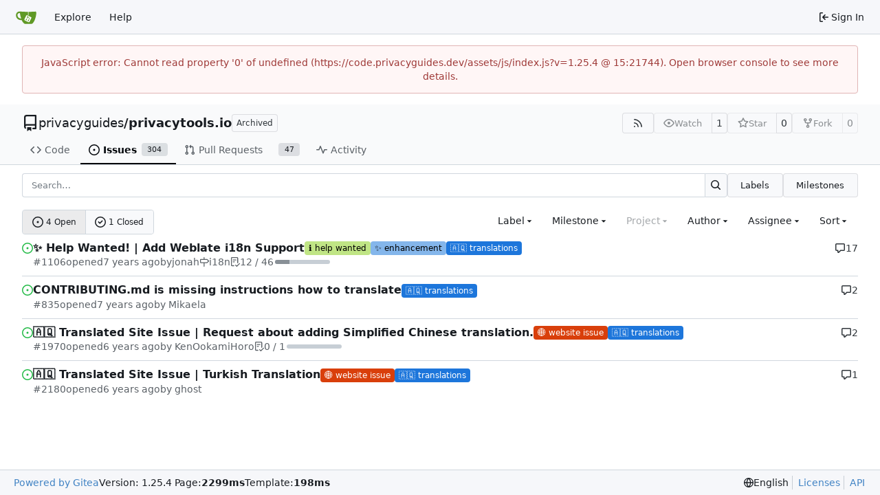

--- FILE ---
content_type: text/html; charset=utf-8
request_url: https://code.privacyguides.dev/privacyguides/privacytools.io/issues?q=&type=all&sort=nearduedate&state=open&labels=29&assignee=0&poster=0
body_size: 71009
content:
<!DOCTYPE html>
<html lang="en-US" data-theme="gitea-auto">
<head>
	<meta name="viewport" content="width=device-width, initial-scale=1">
	<title>Issues - privacytools.io - Privacy Guides</title>
	<link rel="manifest" href="[data-uri]">
	<meta name="author" content="privacyguides">
	<meta name="description" content="privacytools.io - 🛡🛠 You are being watched. Protect your privacy against global mass surveillance.">
	<meta name="keywords" content="go,git,self-hosted,gitea">
	<meta name="referrer" content="no-referrer">


	<link rel="alternate" type="application/atom+xml" title="" href="/privacyguides/privacytools.io.atom">
	<link rel="alternate" type="application/rss+xml" title="" href="/privacyguides/privacytools.io.rss">

	<link rel="icon" href="/assets/img/favicon.svg" type="image/svg+xml">
	<link rel="alternate icon" href="/assets/img/favicon.png" type="image/png">
	
	
		<meta property="og:title" content="privacytools.io">
		<meta property="og:url" content="https://code.privacyguides.dev/privacyguides/privacytools.io">
		
			<meta property="og:description" content="🛡🛠 You are being watched. Protect your privacy against global mass surveillance.">
		
	
	<meta property="og:type" content="object">
	
		<meta property="og:image" content="https://code.privacyguides.dev/avatars/2b8ca6825330a17dd83cf2b2ac8474a543e9ff8559e239cf9651fb4b76c86849">
	

<meta property="og:site_name" content="Privacy Guides">

	<link rel="stylesheet" href="/assets/css/index.css?v=1.25.4">
<link rel="stylesheet" href="/assets/css/theme-gitea-auto.css?v=1.25.4">

	
<script>
	
	window.addEventListener('error', function(e) {window._globalHandlerErrors=window._globalHandlerErrors||[]; window._globalHandlerErrors.push(e);});
	window.addEventListener('unhandledrejection', function(e) {window._globalHandlerErrors=window._globalHandlerErrors||[]; window._globalHandlerErrors.push(e);});
	window.config = {
		appUrl: 'https:\/\/code.privacyguides.dev\/',
		appSubUrl: '',
		assetVersionEncoded: encodeURIComponent('1.25.4'), 
		assetUrlPrefix: '\/assets',
		runModeIsProd:  true ,
		customEmojis: {"codeberg":":codeberg:","git":":git:","gitea":":gitea:","github":":github:","gitlab":":gitlab:","gogs":":gogs:"},
		csrfToken: 'q9hXJ_n2uDMRYI55XCmS64iq9EY6MTc2OTY1NTQyNzI2NDAwOTY4Nw',
		pageData: {},
		notificationSettings: {"EventSourceUpdateTime":10000,"MaxTimeout":60000,"MinTimeout":10000,"TimeoutStep":10000}, 
		enableTimeTracking:  true ,
		
		mentionValues: Array.from(new Map([['jonah', {key: 'jonah ', value: 'jonah', name: 'jonah', fullname: '', avatar: 'https:\/\/code.privacyguides.dev\/avatars\/6163771714bb1c1a5806dc955755ed90918c278a2b98207ab05245437434b0d4'}],]).values()),
		
		mermaidMaxSourceCharacters:  50000 ,
		
		i18n: {
			copy_success: "Copied!",
			copy_error: "Copy failed",
			error_occurred: "An error occurred",
			remove_label_str: "Remove item \"%s\"",
			modal_confirm: "Confirm",
			modal_cancel: "Cancel",
			more_items: "More items",
		},
	};
	
	window.config.pageData = window.config.pageData || {};
</script>
<script src="/assets/js/index.js?v=1.25.4" onerror="alert('Failed to load asset files from ' + this.src + '. Please make sure the asset files can be accessed.')"></script>

	
</head>
<body hx-headers='{"x-csrf-token": "q9hXJ_n2uDMRYI55XCmS64iq9EY6MTc2OTY1NTQyNzI2NDAwOTY4Nw"}' hx-swap="outerHTML" hx-ext="morph" hx-push-url="false">
	

	<div class="full height">
		<noscript>This website requires JavaScript.</noscript>

		

		
			<nav id="navbar" aria-label="Navigation Bar">
	<div class="navbar-left">
		
		<a class="item" id="navbar-logo" href="/" aria-label="Home">
			<img width="30" height="30" src="/assets/img/logo.svg" alt="Logo" aria-hidden="true">
		</a>

		
		<div class="ui secondary menu navbar-mobile-right only-mobile">
			

			<button class="item ui icon mini button tw-m-0" id="navbar-expand-toggle" aria-label="Navigation Menu"><svg viewBox="0 0 16 16" class="svg octicon-three-bars" aria-hidden="true" width="16" height="16"><path d="M1 2.75A.75.75 0 0 1 1.75 2h12.5a.75.75 0 0 1 0 1.5H1.75A.75.75 0 0 1 1 2.75m0 5A.75.75 0 0 1 1.75 7h12.5a.75.75 0 0 1 0 1.5H1.75A.75.75 0 0 1 1 7.75M1.75 12h12.5a.75.75 0 0 1 0 1.5H1.75a.75.75 0 0 1 0-1.5"/></svg></button>
		</div>

		
		
			<a class="item" href="/explore/repos">Explore</a>
		

		

		
			<a class="item" target="_blank" rel="noopener noreferrer" href="https://docs.gitea.com">Help</a>
		
	</div>

	
	<div class="navbar-right">
		
			
			<a class="item" rel="nofollow" href="/user/login?redirect_to=%2fprivacyguides%2fprivacytools.io%2fissues%3fq%3d%26type%3dall%26sort%3dnearduedate%26state%3dopen%26labels%3d29%26assignee%3d0%26poster%3d0">
				<svg viewBox="0 0 16 16" class="svg octicon-sign-in" aria-hidden="true" width="16" height="16"><path d="M2 2.75C2 1.784 2.784 1 3.75 1h2.5a.75.75 0 0 1 0 1.5h-2.5a.25.25 0 0 0-.25.25v10.5c0 .138.112.25.25.25h2.5a.75.75 0 0 1 0 1.5h-2.5A1.75 1.75 0 0 1 2 13.25Zm6.56 4.5h5.69a.75.75 0 0 1 0 1.5H8.56l1.97 1.97a.749.749 0 0 1-.326 1.275.75.75 0 0 1-.734-.215L6.22 8.53a.75.75 0 0 1 0-1.06l3.25-3.25a.749.749 0 0 1 1.275.326.75.75 0 0 1-.215.734Z"/></svg>
				<span class="tw-ml-1">Sign In</span>
			</a>
		
	</div>

	
	
</nav>

		



<div role="main" aria-label="Issues" class="page-content repository issue-list">
	<div class="secondary-nav">

	<div class="ui container">
		<div class="repo-header">
			<div class="flex-item tw-items-center">
				<div class="flex-item-leading">
					

	<svg viewBox="0 0 16 16" class="svg octicon-repo" aria-hidden="true" width="24" height="24"><path d="M2 2.5A2.5 2.5 0 0 1 4.5 0h8.75a.75.75 0 0 1 .75.75v12.5a.75.75 0 0 1-.75.75h-2.5a.75.75 0 0 1 0-1.5h1.75v-2h-8a1 1 0 0 0-.714 1.7.75.75 0 1 1-1.072 1.05A2.5 2.5 0 0 1 2 11.5Zm10.5-1h-8a1 1 0 0 0-1 1v6.708A2.5 2.5 0 0 1 4.5 9h8ZM5 12.25a.25.25 0 0 1 .25-.25h3.5a.25.25 0 0 1 .25.25v3.25a.25.25 0 0 1-.4.2l-1.45-1.087a.25.25 0 0 0-.3 0L5.4 15.7a.25.25 0 0 1-.4-.2Z"/></svg>


				</div>
				<div class="flex-item-main">
					<div class="flex-item-title tw-text-18">
						<a class="muted tw-font-normal" href="/privacyguides">privacyguides</a>/<a class="muted" href="/privacyguides/privacytools.io">privacytools.io</a>
					</div>
				</div>
				<div class="flex-item-trailing">
					
						<span class="ui basic label not-mobile">Archived</span>
						<div class="repo-icon only-mobile" data-tooltip-content="Archived"><svg viewBox="0 0 16 16" class="svg octicon-archive" aria-hidden="true" width="18" height="18"><path d="M0 2.75C0 1.784.784 1 1.75 1h12.5c.966 0 1.75.784 1.75 1.75v1.5A1.75 1.75 0 0 1 14.25 6H1.75A1.75 1.75 0 0 1 0 4.25ZM1.75 7a.75.75 0 0 1 .75.75v5.5c0 .138.112.25.25.25h10.5a.25.25 0 0 0 .25-.25v-5.5a.75.75 0 0 1 1.5 0v5.5A1.75 1.75 0 0 1 13.25 15H2.75A1.75 1.75 0 0 1 1 13.25v-5.5A.75.75 0 0 1 1.75 7m0-4.5a.25.25 0 0 0-.25.25v1.5c0 .138.112.25.25.25h12.5a.25.25 0 0 0 .25-.25v-1.5a.25.25 0 0 0-.25-.25ZM6.25 8h3.5a.75.75 0 0 1 0 1.5h-3.5a.75.75 0 0 1 0-1.5"/></svg></div>
					
					
						
					
					
					
					
				</div>
			</div>
			
				<div class="flex-text-block tw-flex-wrap">
					
					
					
					<a class="ui compact small basic button" href="/privacyguides/privacytools.io.rss" data-tooltip-content="RSS Feed">
						<svg viewBox="0 0 16 16" class="svg octicon-rss" aria-hidden="true" width="16" height="16"><path d="M2.002 2.725a.75.75 0 0 1 .797-.699C8.79 2.42 13.58 7.21 13.974 13.201a.75.75 0 0 1-1.497.098 10.5 10.5 0 0 0-9.776-9.776.747.747 0 0 1-.7-.798ZM2.84 7.05h-.002a7 7 0 0 1 6.113 6.111.75.75 0 0 1-1.49.178 5.5 5.5 0 0 0-4.8-4.8.75.75 0 0 1 .179-1.489M2 13a1 1 0 1 1 2 0 1 1 0 0 1-2 0"/></svg>
					</a>
					
					<form class="flex-text-inline" hx-boost="true" hx-target="this" method="post" action="/privacyguides/privacytools.io/action/watch">
	<div class="ui labeled button" data-tooltip-content="Sign in to watch this repository.">
		
		
		<button type="submit" class="ui compact small basic button" disabled aria-label="Watch">
			<svg viewBox="0 0 16 16" class="svg octicon-eye" aria-hidden="true" width="16" height="16"><path d="M8 2c1.981 0 3.671.992 4.933 2.078 1.27 1.091 2.187 2.345 2.637 3.023a1.62 1.62 0 0 1 0 1.798c-.45.678-1.367 1.932-2.637 3.023C11.67 13.008 9.981 14 8 14s-3.671-.992-4.933-2.078C1.797 10.83.88 9.576.43 8.898a1.62 1.62 0 0 1 0-1.798c.45-.677 1.367-1.931 2.637-3.022C4.33 2.992 6.019 2 8 2M1.679 7.932a.12.12 0 0 0 0 .136c.411.622 1.241 1.75 2.366 2.717C5.176 11.758 6.527 12.5 8 12.5s2.825-.742 3.955-1.715c1.124-.967 1.954-2.096 2.366-2.717a.12.12 0 0 0 0-.136c-.412-.621-1.242-1.75-2.366-2.717C10.824 4.242 9.473 3.5 8 3.5s-2.825.742-3.955 1.715c-1.124.967-1.954 2.096-2.366 2.717M8 10a2 2 0 1 1-.001-3.999A2 2 0 0 1 8 10"/></svg>
			<span class="not-mobile" aria-hidden="true">Watch</span>
		</button>
		<a hx-boost="false" class="ui basic label" href="/privacyguides/privacytools.io/watchers">
			1
		</a>
	</div>
</form>

					
					<form class="flex-text-inline" hx-boost="true" hx-target="this" method="post" action="/privacyguides/privacytools.io/action/star">
	<div class="ui labeled button" data-tooltip-content="Sign in to star this repository.">
		
		
		<button type="submit" class="ui compact small basic button" disabled aria-label="Star">
			<svg viewBox="0 0 16 16" class="svg octicon-star" aria-hidden="true" width="16" height="16"><path d="M8 .25a.75.75 0 0 1 .673.418l1.882 3.815 4.21.612a.75.75 0 0 1 .416 1.279l-3.046 2.97.719 4.192a.751.751 0 0 1-1.088.791L8 12.347l-3.766 1.98a.75.75 0 0 1-1.088-.79l.72-4.194L.818 6.374a.75.75 0 0 1 .416-1.28l4.21-.611L7.327.668A.75.75 0 0 1 8 .25m0 2.445L6.615 5.5a.75.75 0 0 1-.564.41l-3.097.45 2.24 2.184a.75.75 0 0 1 .216.664l-.528 3.084 2.769-1.456a.75.75 0 0 1 .698 0l2.77 1.456-.53-3.084a.75.75 0 0 1 .216-.664l2.24-2.183-3.096-.45a.75.75 0 0 1-.564-.41z"/></svg>
			<span class="not-mobile" aria-hidden="true">Star</span>
		</button>
		<a hx-boost="false" class="ui basic label" href="/privacyguides/privacytools.io/stars">
			0
		</a>
	</div>
</form>

					
					
						<div class="ui labeled button
							
								disabled
							"
							
								data-tooltip-content="Sign in to fork this repository."
							
						>
							<a class="ui compact small basic button"
								
									
								
							>
								<svg viewBox="0 0 16 16" class="svg octicon-repo-forked" aria-hidden="true" width="16" height="16"><path d="M5 5.372v.878c0 .414.336.75.75.75h4.5a.75.75 0 0 0 .75-.75v-.878a2.25 2.25 0 1 1 1.5 0v.878a2.25 2.25 0 0 1-2.25 2.25h-1.5v2.128a2.251 2.251 0 1 1-1.5 0V8.5h-1.5A2.25 2.25 0 0 1 3.5 6.25v-.878a2.25 2.25 0 1 1 1.5 0M5 3.25a.75.75 0 1 0-1.5 0 .75.75 0 0 0 1.5 0m6.75.75a.75.75 0 1 0 0-1.5.75.75 0 0 0 0 1.5m-3 8.75a.75.75 0 1 0-1.5 0 .75.75 0 0 0 1.5 0"/></svg><span class="text not-mobile">Fork</span>
							</a>
							<a class="ui basic label" href="/privacyguides/privacytools.io/forks">
								0
							</a>
						</div>
						<div class="ui small modal" id="fork-repo-modal">
							<div class="header">
								You've already forked privacytools.io
							</div>
							<div class="content tw-text-left">
								<div class="ui list">
									
								</div>
								
							</div>
						</div>
					
				</div>
			
		</div>
		
		
		
	</div>

	<div class="ui container">
		<overflow-menu class="ui secondary pointing menu">
			
				<div class="overflow-menu-items">
					
					<a class="item" href="/privacyguides/privacytools.io/src/">
						<svg viewBox="0 0 16 16" class="svg octicon-code" aria-hidden="true" width="16" height="16"><path d="m11.28 3.22 4.25 4.25a.75.75 0 0 1 0 1.06l-4.25 4.25a.749.749 0 0 1-1.275-.326.75.75 0 0 1 .215-.734L13.94 8l-3.72-3.72a.749.749 0 0 1 .326-1.275.75.75 0 0 1 .734.215m-6.56 0a.75.75 0 0 1 1.042.018.75.75 0 0 1 .018 1.042L2.06 8l3.72 3.72a.749.749 0 0 1-.326 1.275.75.75 0 0 1-.734-.215L.47 8.53a.75.75 0 0 1 0-1.06Z"/></svg> Code
					</a>
					

					
						<a class="active item" href="/privacyguides/privacytools.io/issues">
							<svg viewBox="0 0 16 16" class="svg octicon-issue-opened" aria-hidden="true" width="16" height="16"><path d="M8 9.5a1.5 1.5 0 1 0 0-3 1.5 1.5 0 0 0 0 3"/><path d="M8 0a8 8 0 1 1 0 16A8 8 0 0 1 8 0M1.5 8a6.5 6.5 0 1 0 13 0 6.5 6.5 0 0 0-13 0"/></svg> Issues
							
								<span class="ui small label">304</span>
							
						</a>
					

					

					
						<a class="item" href="/privacyguides/privacytools.io/pulls">
							<svg viewBox="0 0 16 16" class="svg octicon-git-pull-request" aria-hidden="true" width="16" height="16"><path d="M1.5 3.25a2.25 2.25 0 1 1 3 2.122v5.256a2.251 2.251 0 1 1-1.5 0V5.372A2.25 2.25 0 0 1 1.5 3.25m5.677-.177L9.573.677A.25.25 0 0 1 10 .854V2.5h1A2.5 2.5 0 0 1 13.5 5v5.628a2.251 2.251 0 1 1-1.5 0V5a1 1 0 0 0-1-1h-1v1.646a.25.25 0 0 1-.427.177L7.177 3.427a.25.25 0 0 1 0-.354M3.75 2.5a.75.75 0 1 0 0 1.5.75.75 0 0 0 0-1.5m0 9.5a.75.75 0 1 0 0 1.5.75.75 0 0 0 0-1.5m8.25.75a.75.75 0 1 0 1.5 0 .75.75 0 0 0-1.5 0"/></svg> Pull Requests
							
								<span class="ui small label">47</span>
							
						</a>
					

					

					

					
					

					

					

					

					
						<a class="item" href="/privacyguides/privacytools.io/activity">
							<svg viewBox="0 0 16 16" class="svg octicon-pulse" aria-hidden="true" width="16" height="16"><path d="M6 2c.306 0 .582.187.696.471L10 10.731l1.304-3.26A.75.75 0 0 1 12 7h3.25a.75.75 0 0 1 0 1.5h-2.742l-1.812 4.528a.751.751 0 0 1-1.392 0L6 4.77 4.696 8.03A.75.75 0 0 1 4 8.5H.75a.75.75 0 0 1 0-1.5h2.742l1.812-4.529A.75.75 0 0 1 6 2"/></svg> Activity
						</a>
					

					

					
				</div>
			
		</overflow-menu>
	</div>
	<div class="ui tabs divider"></div>
</div>

	<div class="ui container">
	

	




	

		<div class="list-header flex-text-block">
			<form class="list-header-search ui form ignore-dirty issue-list-search">
	<div class="ui small search fluid action input">
		<input type="hidden" name="state" value="open">
		
			<input type="hidden" name="type" value="all">
			<input type="hidden" name="labels" value="29">
			<input type="hidden" name="milestone" value="0">
			<input type="hidden" name="project" value="0">
			<input type="hidden" name="assignee" value="0">
			<input type="hidden" name="poster" value="0">
			<input type="hidden" name="sort" value="nearduedate">
		
		


<input type="search" name="q" maxlength="255" spellcheck="false" placeholder="Search…">

		
			<button id="issue-list-quick-goto" class="ui small icon button tw-hidden" data-tooltip-content="Go to" data-repo-link="/privacyguides/privacytools.io"><svg viewBox="0 0 16 16" class="svg octicon-hash" aria-hidden="true" width="16" height="16"><path d="M6.368 1.01a.75.75 0 0 1 .623.859L6.57 4.5h3.98l.46-2.868a.75.75 0 0 1 1.48.237L12.07 4.5h2.18a.75.75 0 0 1 0 1.5h-2.42l-.64 4h2.56a.75.75 0 0 1 0 1.5h-2.8l-.46 2.869a.75.75 0 0 1-1.48-.237l.42-2.632H5.45l-.46 2.869a.75.75 0 0 1-1.48-.237l.42-2.632H1.75a.75.75 0 0 1 0-1.5h2.42l.64-4H2.25a.75.75 0 0 1 0-1.5h2.8l.46-2.868a.75.75 0 0 1 .858-.622M9.67 10l.64-4H6.33l-.64 4Z"/></svg></button>
		
		

<button class="ui small icon button" aria-label="Search…" ><svg viewBox="0 0 16 16" class="svg octicon-search" aria-hidden="true" width="16" height="16"><path d="M10.68 11.74a6 6 0 0 1-7.922-8.982 6 6 0 0 1 8.982 7.922l3.04 3.04a.749.749 0 0 1-.326 1.275.75.75 0 0 1-.734-.215ZM11.5 7a4.499 4.499 0 1 0-8.997 0A4.499 4.499 0 0 0 11.5 7"/></svg></button>

	</div>
</form>

			<a class="ui small button" href="/privacyguides/privacytools.io/labels">Labels</a>
			<a class="ui small button" href="/privacyguides/privacytools.io/milestones">Milestones</a>
			
				
			
		</div>

		<div id="issue-filters" class="issue-list-toolbar">
	<div class="issue-list-toolbar-left">
		
		


	



<div class="small-menu-items ui compact tiny menu">
	<a class="active item flex-text-inline" href="?type=all&amp;sort=nearduedate&amp;state=all&amp;labels=29&amp;assignee=0&amp;poster=0">
		
			<svg viewBox="0 0 16 16" class="svg octicon-issue-opened" aria-hidden="true" width="16" height="16"><path d="M8 9.5a1.5 1.5 0 1 0 0-3 1.5 1.5 0 0 0 0 3"/><path d="M8 0a8 8 0 1 1 0 16A8 8 0 0 1 8 0M1.5 8a6.5 6.5 0 1 0 13 0 6.5 6.5 0 0 0-13 0"/></svg>
		
		4 Open
	</a>
	<a class="item flex-text-inline" href="?type=all&amp;sort=nearduedate&amp;state=closed&amp;labels=29&amp;assignee=0&amp;poster=0">
		<svg viewBox="0 0 16 16" class="svg octicon-issue-closed" aria-hidden="true" width="16" height="16"><path d="M11.28 6.78a.75.75 0 0 0-1.06-1.06L7.25 8.69 5.78 7.22a.75.75 0 0 0-1.06 1.06l2 2a.75.75 0 0 0 1.06 0z"/><path d="M16 8A8 8 0 1 1 0 8a8 8 0 0 1 16 0m-1.5 0a6.5 6.5 0 1 0-13 0 6.5 6.5 0 0 0 13 0"/></svg>
		1 Closed
	</a>
</div>

		
		
	</div>
	<div class="issue-list-toolbar-right">
		<div class="ui secondary filter menu labels">
			
				



<div class="item ui dropdown jump  label-filter">
	<span class="text">Label</span>
	<svg viewBox="0 0 16 16" class="dropdown icon svg octicon-triangle-down" aria-hidden="true" width="14" height="14"><path d="m4.427 7.427 3.396 3.396a.25.25 0 0 0 .354 0l3.396-3.396A.25.25 0 0 0 11.396 7H4.604a.25.25 0 0 0-.177.427"/></svg>
	<div class="menu flex-items-menu">
		<div class="ui icon search input">
			<i class="icon"><svg viewBox="0 0 16 16" class="svg octicon-search" aria-hidden="true" width="16" height="16"><path d="M10.68 11.74a6 6 0 0 1-7.922-8.982 6 6 0 0 1 8.982 7.922l3.04 3.04a.749.749 0 0 1-.326 1.275.75.75 0 0 1-.734-.215ZM11.5 7a4.499 4.499 0 1 0-8.997 0A4.499 4.499 0 0 0 11.5 7"/></svg></i>
			<input type="text" placeholder="Label">
		</div>
		
		<label class="label-filter-archived-toggle flex-text-block">
			<input type="checkbox"> Show archived labels
			<span data-tooltip-content=Archived&#32;labels&#32;are&#32;excluded&#32;by&#32;default&#32;from&#32;the&#32;suggestions&#32;when&#32;searching&#32;by&#32;label.><svg viewBox="0 0 16 16" class="svg octicon-info" aria-hidden="true" width="16" height="16"><path d="M0 8a8 8 0 1 1 16 0A8 8 0 0 1 0 8m8-6.5a6.5 6.5 0 1 0 0 13 6.5 6.5 0 0 0 0-13M6.5 7.75A.75.75 0 0 1 7.25 7h1a.75.75 0 0 1 .75.75v2.75h.25a.75.75 0 0 1 0 1.5h-2a.75.75 0 0 1 0-1.5h.25v-2h-.25a.75.75 0 0 1-.75-.75M8 6a1 1 0 1 1 0-2 1 1 0 0 1 0 2"/></svg></span>
		</label>
		
		<span class="label-filter-exclude-info">Use <code>alt</code> + <code>click/enter</code> to exclude labels</span>
		<div class="divider"></div>
		<a class="item label-filter-query-default" href="?type=all&amp;sort=nearduedate&amp;state=open&amp;assignee=0&amp;poster=0">All labels</a>
		<a class="item label-filter-query-not-set" href="?type=all&amp;sort=nearduedate&amp;state=open&amp;labels=0&amp;assignee=0&amp;poster=0">No label</a>
		
		
		
			
			
				<div class="divider" data-scope=""></div>
			
			
			<a class="item label-filter-query-item" data-label-id="1" data-scope="" 
				href="?type=all&amp;sort=nearduedate&amp;state=open&amp;labels=1%2C29&amp;assignee=0&amp;poster=0">
				
				<span  class="ui label " style="color: #000 !important; background-color: #e3f481 !important;" data-tooltip-content title=""><span class="gt-ellipsis">:mag:<span class="emoji" aria-label="robot">🤖</span> Search Engines</span></span>
				<p class="tw-ml-auto">
</p>
			</a>
		
			
			
			
			<a class="item label-filter-query-item" data-label-id="5" data-scope="" 
				href="?type=all&amp;sort=nearduedate&amp;state=open&amp;labels=29%2C5&amp;assignee=0&amp;poster=0">
				
				<span  class="ui label " style="color: #000 !important; background-color: #95edb1 !important;" data-tooltip-content title="approved, waiting for a PR"><span class="gt-ellipsis">approved</span></span>
				<p class="tw-ml-auto">
</p>
			</a>
		
			
			
			
			<a class="item label-filter-query-item" data-label-id="6" data-scope="" 
				href="?type=all&amp;sort=nearduedate&amp;state=open&amp;labels=29%2C6&amp;assignee=0&amp;poster=0">
				
				<span  class="ui label " style="color: #fff !important; background-color: #0366d6 !important;" data-tooltip-content title="Pull requests that update a dependency file"><span class="gt-ellipsis">dependencies</span></span>
				<p class="tw-ml-auto">
</p>
			</a>
		
			
			
			
			<a class="item label-filter-query-item" data-label-id="7" data-scope="" 
				href="?type=all&amp;sort=nearduedate&amp;state=open&amp;labels=29%2C7&amp;assignee=0&amp;poster=0">
				
				<span  class="ui label " style="color: #000 !important; background-color: #cccccc !important;" data-tooltip-content title=""><span class="gt-ellipsis">duplicate</span></span>
				<p class="tw-ml-auto">
</p>
			</a>
		
			
			
			
			<a class="item label-filter-query-item" data-label-id="8" data-scope="" 
				href="?type=all&amp;sort=nearduedate&amp;state=open&amp;labels=29%2C8&amp;assignee=0&amp;poster=0">
				
				<span  class="ui label " style="color: #000 !important; background-color: #c2e0c6 !important;" data-tooltip-content title=""><span class="gt-ellipsis">feedback wanted</span></span>
				<p class="tw-ml-auto">
</p>
			</a>
		
			
			
			
			<a class="item label-filter-query-item" data-label-id="9" data-scope="" 
				href="?type=all&amp;sort=nearduedate&amp;state=open&amp;labels=29%2C9&amp;assignee=0&amp;poster=0">
				
				<span  class="ui label " style="color: #000 !important; background-color: #fbca04 !important;" data-tooltip-content title=""><span class="gt-ellipsis">high priority</span></span>
				<p class="tw-ml-auto">
</p>
			</a>
		
			
			
			
			<a class="item label-filter-query-item" data-label-id="11" data-scope="" 
				href="?type=all&amp;sort=nearduedate&amp;state=open&amp;labels=11%2C29&amp;assignee=0&amp;poster=0">
				
				<span  class="ui label " style="color: #000 !important; background-color: #c2f8f9 !important;" data-tooltip-content title="The Invisible Internet Project (I2P)"><span class="gt-ellipsis">I2P</span></span>
				<p class="tw-ml-auto">
</p>
			</a>
		
			
			
			
			<a class="item label-filter-query-item" data-label-id="12" data-scope="" 
				href="?type=all&amp;sort=nearduedate&amp;state=open&amp;labels=12%2C29&amp;assignee=0&amp;poster=0">
				
				<span  class="ui label " style="color: #000 !important; background-color: #f9e8e8 !important;" data-tooltip-content title=""><span class="gt-ellipsis">iOS</span></span>
				<p class="tw-ml-auto">
</p>
			</a>
		
			
			
			
			<a class="item label-filter-query-item" data-label-id="13" data-scope="" 
				href="?type=all&amp;sort=nearduedate&amp;state=open&amp;labels=13%2C29&amp;assignee=0&amp;poster=0">
				
				<span  class="ui label " style="color: #fff !important; background-color: #1d76db !important;" data-tooltip-content title=""><span class="gt-ellipsis">low priority</span></span>
				<p class="tw-ml-auto">
</p>
			</a>
		
			
			
			
			<a class="item label-filter-query-item" data-label-id="14" data-scope="" 
				href="?type=all&amp;sort=nearduedate&amp;state=open&amp;labels=14%2C29&amp;assignee=0&amp;poster=0">
				
				<span  class="ui label " style="color: #000 !important; background-color: #c5def5 !important;" data-tooltip-content title="Operating Systems"><span class="gt-ellipsis">OS</span></span>
				<p class="tw-ml-auto">
</p>
			</a>
		
			
			
			
			<a class="item label-filter-query-item" data-label-id="15" data-scope="" 
				href="?type=all&amp;sort=nearduedate&amp;state=open&amp;labels=15%2C29&amp;assignee=0&amp;poster=0">
				
				<span  class="ui label " style="color: #000 !important; background-color: #f9e595 !important;" data-tooltip-content title=""><span class="gt-ellipsis">Self-contained networks</span></span>
				<p class="tw-ml-auto">
</p>
			</a>
		
			
			
			
			<a class="item label-filter-query-item" data-label-id="16" data-scope="" 
				href="?type=all&amp;sort=nearduedate&amp;state=open&amp;labels=16%2C29&amp;assignee=0&amp;poster=0">
				
				<span  class="ui label " style="color: #000 !important; background-color: #f29a26 !important;" data-tooltip-content title=""><span class="gt-ellipsis">Social media</span></span>
				<p class="tw-ml-auto">
</p>
			</a>
		
			
			
			
			<a class="item label-filter-query-item" data-label-id="17" data-scope="" 
				href="?type=all&amp;sort=nearduedate&amp;state=open&amp;labels=17%2C29&amp;assignee=0&amp;poster=0">
				
				<span  class="ui label " style="color: #000 !important; background-color: #c5def5 !important;" data-tooltip-content title="A label for stalebot if it gets added"><span class="gt-ellipsis">stale</span></span>
				<p class="tw-ml-auto">
</p>
			</a>
		
			
			
			
			<a class="item label-filter-query-item" data-label-id="18" data-scope="" 
				href="?type=all&amp;sort=nearduedate&amp;state=open&amp;labels=18%2C29&amp;assignee=0&amp;poster=0">
				
				<span  class="ui label " style="color: #000 !important; background-color: #ecfcab !important;" data-tooltip-content title="Anything related to media streaming."><span class="gt-ellipsis">streaming</span></span>
				<p class="tw-ml-auto">
</p>
			</a>
		
			
			
			
			<a class="item label-filter-query-item" data-label-id="19" data-scope="" 
				href="?type=all&amp;sort=nearduedate&amp;state=open&amp;labels=19%2C29&amp;assignee=0&amp;poster=0">
				
				<span  class="ui label " style="color: #fff !important; background-color: #5319e7 !important;" data-tooltip-content title=""><span class="gt-ellipsis">todo</span></span>
				<p class="tw-ml-auto">
</p>
			</a>
		
			
			
			
			<a class="item label-filter-query-item" data-label-id="20" data-scope="" 
				href="?type=all&amp;sort=nearduedate&amp;state=open&amp;labels=20%2C29&amp;assignee=0&amp;poster=0">
				
				<span  class="ui label " style="color: #fff !important; background-color: #800080 !important;" data-tooltip-content title="Anything covering the Tor network"><span class="gt-ellipsis">Tor</span></span>
				<p class="tw-ml-auto">
</p>
			</a>
		
			
			
			
			<a class="item label-filter-query-item" data-label-id="21" data-scope="" 
				href="?type=all&amp;sort=nearduedate&amp;state=open&amp;labels=21%2C29&amp;assignee=0&amp;poster=0">
				
				<span  class="ui label " style="color: #fff !important; background-color: #d93f0b !important;" data-tooltip-content title="active work in progress, do not merge or PR (yet)!"><span class="gt-ellipsis">WIP</span></span>
				<p class="tw-ml-auto">
</p>
			</a>
		
			
			
			
			<a class="item label-filter-query-item" data-label-id="22" data-scope="" 
				href="?type=all&amp;sort=nearduedate&amp;state=open&amp;labels=22%2C29&amp;assignee=0&amp;poster=0">
				
				<span  class="ui label " style="color: #000 !important; background-color: #ffffff !important;" data-tooltip-content title="Issues or bugs that will not be fixed and/or do not have significant impact on the project."><span class="gt-ellipsis">wontfix</span></span>
				<p class="tw-ml-auto">
</p>
			</a>
		
			
			
			
			<a class="item label-filter-query-item" data-label-id="23" data-scope="" 
				href="?type=all&amp;sort=nearduedate&amp;state=open&amp;labels=23%2C29&amp;assignee=0&amp;poster=0">
				
				<span  class="ui label " style="color: #000 !important; background-color: #3ec443 !important;" data-tooltip-content title="Extensible Messaging and Presence Protocol"><span class="gt-ellipsis">XMPP</span></span>
				<p class="tw-ml-auto">
</p>
			</a>
		
			
			
			
			<a class="item label-filter-query-item" data-label-id="2" data-scope="" 
				href="?type=all&amp;sort=nearduedate&amp;state=open&amp;labels=2%2C29&amp;assignee=0&amp;poster=0">
				
				<span  class="ui label " style="color: #fff !important; background-color: #000000 !important;" data-tooltip-content title="Matrix protocol"><span class="gt-ellipsis">[m]</span></span>
				<p class="tw-ml-auto">
</p>
			</a>
		
			
			
			
			<a class="item label-filter-query-item" data-label-id="24" data-scope="" 
				href="?type=all&amp;sort=nearduedate&amp;state=open&amp;labels=24%2C29&amp;assignee=0&amp;poster=0">
				
				<span  class="ui label " style="color: #000 !important; background-color: #ffd700 !important;" data-tooltip-content title=""><span class="gt-ellipsis">₿ cryptocurrency</span></span>
				<p class="tw-ml-auto">
</p>
			</a>
		
			
			
			
			<a class="item label-filter-query-item" data-label-id="10" data-scope="" 
				href="?type=all&amp;sort=nearduedate&amp;state=open&amp;labels=10%2C29&amp;assignee=0&amp;poster=0">
				
				<span  class="ui label " style="color: #000 !important; background-color: #c0e585 !important;" data-tooltip-content title=""><span class="gt-ellipsis"><span class="emoji" aria-label="information">ℹ️</span> help wanted</span></span>
				<p class="tw-ml-auto">
</p>
			</a>
		
			
			
			
			<a class="item label-filter-query-item" data-label-id="3" data-scope="" 
				href="?type=all&amp;sort=nearduedate&amp;state=open&amp;labels=29%2C3&amp;assignee=0&amp;poster=0">
				
				<span  class="ui label " style="color: #000 !important; background-color: #f9d0c4 !important;" data-tooltip-content title=""><span class="gt-ellipsis"><span class="emoji" aria-label="left-right arrow">↔️</span> file sharing</span></span>
				<p class="tw-ml-auto">
</p>
			</a>
		
			
			
			
			<a class="item label-filter-query-item" data-label-id="4" data-scope="" 
				href="?type=all&amp;sort=nearduedate&amp;state=open&amp;labels=29%2C4&amp;assignee=0&amp;poster=0">
				
				<span  class="ui label " style="color: #000 !important; background-color: #6bcaea !important;" data-tooltip-content title="Browser Extension related issues"><span class="gt-ellipsis"><span class="emoji" aria-label="gear">⚙️</span> web extensions</span></span>
				<p class="tw-ml-auto">
</p>
			</a>
		
			
			
			
			<a class="item label-filter-query-item" data-label-id="25" data-scope="" 
				href="?type=all&amp;sort=nearduedate&amp;state=open&amp;labels=25%2C29&amp;assignee=0&amp;poster=0">
				
				<span  class="ui label " style="color: #000 !important; background-color: #84b6eb !important;" data-tooltip-content title=""><span class="gt-ellipsis"><span class="emoji" aria-label="sparkles">✨</span> enhancement</span></span>
				<p class="tw-ml-auto">
</p>
			</a>
		
			
			
			
			<a class="item label-filter-query-item" data-label-id="26" data-scope="" 
				href="?type=all&amp;sort=nearduedate&amp;state=open&amp;labels=26%2C29&amp;assignee=0&amp;poster=0">
				
				<span  class="ui label " style="color: #000 !important; background-color: #fef2c0 !important;" data-tooltip-content title=""><span class="gt-ellipsis"><span class="emoji" aria-label="cross mark">❌</span> software removal</span></span>
				<p class="tw-ml-auto">
</p>
			</a>
		
			
			
			
			<a class="item label-filter-query-item" data-label-id="38" data-scope="" 
				href="?type=all&amp;sort=nearduedate&amp;state=open&amp;labels=29%2C38&amp;assignee=0&amp;poster=0">
				
				<span  class="ui label " style="color: #fff !important; background-color: #cc317c !important;" data-tooltip-content title=""><span class="gt-ellipsis"><span class="emoji" aria-label="speech balloon">💬</span>  discussion</span></span>
				<p class="tw-ml-auto">
</p>
			</a>
		
			
			
			
			<a class="item label-filter-query-item" data-label-id="51" data-scope="" 
				href="?type=all&amp;sort=nearduedate&amp;state=open&amp;labels=29%2C51&amp;assignee=0&amp;poster=0">
				
				<span  class="ui label " style="color: #000 !important; background-color: #a4c639 !important;" data-tooltip-content title=""><span class="gt-ellipsis"><span class="emoji" aria-label="robot">🤖</span> Android</span></span>
				<p class="tw-ml-auto">
</p>
			</a>
		
			
			
			
			<a class="item label-filter-query-item" data-label-id="34" data-scope="" 
				href="?type=all&amp;sort=nearduedate&amp;state=open&amp;labels=29%2C34&amp;assignee=0&amp;poster=0">
				
				<span  class="ui label " style="color: #fff !important; background-color: #fc2929 !important;" data-tooltip-content title=""><span class="gt-ellipsis"><span class="emoji" aria-label="bug">🐛</span> bug</span></span>
				<p class="tw-ml-auto">
</p>
			</a>
		
			
			
			
			<a class="item label-filter-query-item" data-label-id="37" data-scope="" 
				href="?type=all&amp;sort=nearduedate&amp;state=open&amp;labels=29%2C37&amp;assignee=0&amp;poster=0">
				
				<span  class="ui label " style="color: #fff !important; background-color: #d93f0b !important;" data-tooltip-content title=""><span class="gt-ellipsis"><span class="emoji" aria-label="anger symbol">💢</span> conflicting</span></span>
				<p class="tw-ml-auto">
</p>
			</a>
		
			
			
			
			<a class="item label-filter-query-item" data-label-id="41" data-scope="" 
				href="?type=all&amp;sort=nearduedate&amp;state=open&amp;labels=29%2C41&amp;assignee=0&amp;poster=0">
				
				<span  class="ui label " style="color: #000 !important; background-color: #fef2c0 !important;" data-tooltip-content title="Correction of content on the website"><span class="gt-ellipsis"><span class="emoji" aria-label="memo">📝</span> correction</span></span>
				<p class="tw-ml-auto">
</p>
			</a>
		
			
			
			
			<a class="item label-filter-query-item" data-label-id="28" data-scope="" 
				href="?type=all&amp;sort=nearduedate&amp;state=open&amp;labels=28%2C29&amp;assignee=0&amp;poster=0">
				
				<span  class="ui label " style="color: #fff !important; background-color: #b60205 !important;" data-tooltip-content title=""><span class="gt-ellipsis"><span class="emoji" aria-label="SOS button">🆘</span> critical</span></span>
				<p class="tw-ml-auto">
</p>
			</a>
		
			
			
			
			<a class="item label-filter-query-item" data-label-id="42" data-scope="" 
				href="?type=all&amp;sort=nearduedate&amp;state=open&amp;labels=29%2C42&amp;assignee=0&amp;poster=0">
				
				<span  class="ui label " style="color: #000 !important; background-color: #e5bafc !important;" data-tooltip-content title=""><span class="gt-ellipsis"><span class="emoji" aria-label="e-mail">📧</span> email</span></span>
				<p class="tw-ml-auto">
</p>
			</a>
		
			
			
			
			<a class="item label-filter-query-item" data-label-id="45" data-scope="" 
				href="?type=all&amp;sort=nearduedate&amp;state=open&amp;labels=29%2C45&amp;assignee=0&amp;poster=0">
				
				<span  class="ui label " style="color: #fff !important; background-color: #040cf2 !important;" data-tooltip-content title=""><span class="gt-ellipsis"><span class="emoji" aria-label="locked">🔒</span> file encryption</span></span>
				<p class="tw-ml-auto">
</p>
			</a>
		
			
			
			
			<a class="item label-filter-query-item" data-label-id="40" data-scope="" 
				href="?type=all&amp;sort=nearduedate&amp;state=open&amp;labels=29%2C40&amp;assignee=0&amp;poster=0">
				
				<span  class="ui label " style="color: #000 !important; background-color: #b2a7e5 !important;" data-tooltip-content title=""><span class="gt-ellipsis"><span class="emoji" aria-label="file folder">📁</span> file storage</span></span>
				<p class="tw-ml-auto">
</p>
			</a>
		
			
			
			
			<a class="item label-filter-query-item" data-label-id="52" data-scope="" 
				href="?type=all&amp;sort=nearduedate&amp;state=open&amp;labels=29%2C52&amp;assignee=0&amp;poster=0">
				
				<span  class="ui label " style="color: #000 !important; background-color: #f7a583 !important;" data-tooltip-content title="Firefox &amp; forks, about:config etc."><span class="gt-ellipsis"><span class="emoji" aria-label="fox">🦊</span> Firefox</span></span>
				<p class="tw-ml-auto">
</p>
			</a>
		
			
			
			
			<a class="item label-filter-query-item" data-label-id="39" data-scope="" 
				href="?type=all&amp;sort=nearduedate&amp;state=open&amp;labels=29%2C39&amp;assignee=0&amp;poster=0">
				
				<span  class="ui label " style="color: #000 !important; background-color: #01aa23 !important;" data-tooltip-content title=""><span class="gt-ellipsis"><span class="emoji" aria-label="laptop">💻</span> hardware</span></span>
				<p class="tw-ml-auto">
</p>
			</a>
		
			
			
			
			<a class="item label-filter-query-item" data-label-id="30" data-scope="" 
				href="?type=all&amp;sort=nearduedate&amp;state=open&amp;labels=29%2C30&amp;assignee=0&amp;poster=0">
				
				<span  class="ui label " style="color: #000 !important; background-color: #ffbe47 !important;" data-tooltip-content title=""><span class="gt-ellipsis"><span class="emoji" aria-label="globe with meridians">🌐</span> hosting</span></span>
				<p class="tw-ml-auto">
</p>
			</a>
		
			
			
			
			<a class="item label-filter-query-item" data-label-id="33" data-scope="" 
				href="?type=all&amp;sort=nearduedate&amp;state=open&amp;labels=29%2C33&amp;assignee=0&amp;poster=0">
				
				<span  class="ui label " style="color: #000 !important; background-color: #c5def5 !important;" data-tooltip-content title="Anything primarily related to site cleanup."><span class="gt-ellipsis"><span class="emoji" aria-label="house">🏠</span> housekeeping</span></span>
				<p class="tw-ml-auto">
</p>
			</a>
		
			
			
			
			<a class="item label-filter-query-item" data-label-id="44" data-scope="" 
				href="?type=all&amp;sort=nearduedate&amp;state=open&amp;labels=29%2C44&amp;assignee=0&amp;poster=0">
				
				<span  class="ui label " style="color: #000 !important; background-color: #bfdadc !important;" data-tooltip-content title=""><span class="gt-ellipsis"><span class="emoji" aria-label="locked with key">🔐</span> password managers</span></span>
				<p class="tw-ml-auto">
</p>
			</a>
		
			
			
			
			<a class="item label-filter-query-item" data-label-id="53" data-scope="" 
				href="?type=all&amp;sort=nearduedate&amp;state=open&amp;labels=29%2C53&amp;assignee=0&amp;poster=0">
				
				<span  class="ui label " style="color: #000 !important; background-color: #f9d0c4 !important;" data-tooltip-content title=""><span class="gt-ellipsis"><span class="emoji" aria-label="toolbox">🧰</span> productivity tools</span></span>
				<p class="tw-ml-auto">
</p>
			</a>
		
			
			
			
			<a class="item label-filter-query-item" data-label-id="43" data-scope="" 
				href="?type=all&amp;sort=nearduedate&amp;state=open&amp;labels=29%2C43&amp;assignee=0&amp;poster=0">
				
				<span  class="ui label " style="color: #fff !important; background-color: #006b75 !important;" data-tooltip-content title=""><span class="gt-ellipsis"><span class="emoji" aria-label="magnifying glass tilted right">🔎</span> research required</span></span>
				<p class="tw-ml-auto">
</p>
			</a>
		
			
			
			
			<a class="item label-filter-query-item" data-label-id="31" data-scope="" 
				href="?type=all&amp;sort=nearduedate&amp;state=open&amp;labels=29%2C31&amp;assignee=0&amp;poster=0">
				
				<span  class="ui label " style="color: #000 !important; background-color: #e582b2 !important;" data-tooltip-content title=""><span class="gt-ellipsis"><span class="emoji" aria-label="globe with meridians">🌐</span> Social News Aggregators</span></span>
				<p class="tw-ml-auto">
</p>
			</a>
		
			
			
			
			<a class="item label-filter-query-item" data-label-id="27" data-scope="" 
				href="?type=all&amp;sort=nearduedate&amp;state=open&amp;labels=27%2C29&amp;assignee=0&amp;poster=0">
				
				<span  class="ui label " style="color: #000 !important; background-color: #fbca04 !important;" data-tooltip-content title=""><span class="gt-ellipsis"><span class="emoji" aria-label="NEW button">🆕</span> software suggestion</span></span>
				<p class="tw-ml-auto">
</p>
			</a>
		
			
			
			
			<a class="item label-filter-query-item" data-label-id="36" data-scope="" 
				href="?type=all&amp;sort=nearduedate&amp;state=open&amp;labels=29%2C36&amp;assignee=0&amp;poster=0">
				
				<span  class="ui label " style="color: #000 !important; background-color: #ff6bbe !important;" data-tooltip-content title=""><span class="gt-ellipsis"><span class="emoji" aria-label="busts in silhouette">👥</span> team chat</span></span>
				<p class="tw-ml-auto">
</p>
			</a>
		
			
			
			
			<a class="item label-filter-query-item" data-label-id="46" data-scope="" 
				href="?type=all&amp;sort=nearduedate&amp;state=open&amp;labels=29%2C46&amp;assignee=0&amp;poster=0">
				
				<span  class="ui label " style="color: #000 !important; background-color: #f9e145 !important;" data-tooltip-content title="Virtual Private Network"><span class="gt-ellipsis"><span class="emoji" aria-label="locked">🔒</span> VPN</span></span>
				<p class="tw-ml-auto">
</p>
			</a>
		
			
			
			
			<a class="item label-filter-query-item" data-label-id="32" data-scope="" 
				href="?type=all&amp;sort=nearduedate&amp;state=open&amp;labels=29%2C32&amp;assignee=0&amp;poster=0">
				
				<span  class="ui label " style="color: #fff !important; background-color: #d93f0b !important;" data-tooltip-content title="*Technical* issues with the website."><span class="gt-ellipsis"><span class="emoji" aria-label="globe with meridians">🌐</span> website issue</span></span>
				<p class="tw-ml-auto">
</p>
			</a>
		
			
			
			
			<a class="item label-filter-query-item" data-label-id="50" data-scope="" 
				href="?type=all&amp;sort=nearduedate&amp;state=open&amp;labels=29%2C50&amp;assignee=0&amp;poster=0">
				
				<span  class="ui label " style="color: #000 !important; background-color: #ed5a6b !important;" data-tooltip-content title=""><span class="gt-ellipsis"><span class="emoji" aria-label="prohibited">🚫</span> Windows</span></span>
				<p class="tw-ml-auto">
</p>
			</a>
		
			
			
			
			<a class="item label-filter-query-item" data-label-id="35" data-scope="" 
				href="?type=all&amp;sort=nearduedate&amp;state=open&amp;labels=29%2C35&amp;assignee=0&amp;poster=0">
				
				<span  class="ui label " style="color: #000 !important; background-color: #c2e0c6 !important;" data-tooltip-content title=""><span class="gt-ellipsis"><span class="emoji" aria-label="eye">👁️</span> browsers</span></span>
				<p class="tw-ml-auto">
</p>
			</a>
		
			
			
			
			<a class="item label-filter-query-item" data-label-id="47" data-scope="" 
				href="?type=all&amp;sort=nearduedate&amp;state=open&amp;labels=29%2C47&amp;assignee=0&amp;poster=0">
				
				<span  class="ui label " style="color: #000 !important; background-color: #f9f9a4 !important;" data-tooltip-content title=""><span class="gt-ellipsis"><span class="emoji" aria-label="pen">🖊️</span> digital notebooks</span></span>
				<p class="tw-ml-auto">
</p>
			</a>
		
			
			
			
			<a class="item label-filter-query-item" data-label-id="48" data-scope="" 
				href="?type=all&amp;sort=nearduedate&amp;state=open&amp;labels=29%2C48&amp;assignee=0&amp;poster=0">
				
				<span  class="ui label " style="color: #fff !important; background-color: #0e8a16 !important;" data-tooltip-content title="Domain Name System"><span class="gt-ellipsis"><span class="emoji" aria-label="file cabinet">🗄️</span> DNS</span></span>
				<p class="tw-ml-auto">
</p>
			</a>
		
			
			
			
			<a class="item label-filter-query-item" data-label-id="49" data-scope="" 
				href="?type=all&amp;sort=nearduedate&amp;state=open&amp;labels=29%2C49&amp;assignee=0&amp;poster=0">
				
				<span  class="ui label " style="color: #000 !important; background-color: #6a79c4 !important;" data-tooltip-content title=""><span class="gt-ellipsis"><span class="emoji" aria-label="left speech bubble">🗨️</span> instant messaging (im)</span></span>
				<p class="tw-ml-auto">
</p>
			</a>
		
			
			
			
			<a class="item label-filter-query-item" data-label-id="29" data-scope="" 
				href="?type=all&amp;sort=nearduedate&amp;state=open&amp;assignee=0&amp;poster=0">
				
					<svg viewBox="0 0 16 16" class="svg octicon-check" aria-hidden="true" width="16" height="16"><path d="M13.78 4.22a.75.75 0 0 1 0 1.06l-7.25 7.25a.75.75 0 0 1-1.06 0L2.22 9.28a.75.75 0 0 1 .018-1.042.75.75 0 0 1 1.042-.018L6 10.94l6.72-6.72a.75.75 0 0 1 1.06 0"/></svg>
				
				<span  class="ui label " style="color: #fff !important; background-color: #1d76db !important;" data-tooltip-content title="Anything covering a translated version of the site"><span class="gt-ellipsis"><span class="emoji" aria-label="flag: Antarctica">🇦🇶</span> translations</span></span>
				<p class="tw-ml-auto">
</p>
			</a>
		
	</div>
</div>




<div class="item ui dropdown jump ">
	<span class="text">
		Milestone
	</span>
	<svg viewBox="0 0 16 16" class="dropdown icon svg octicon-triangle-down" aria-hidden="true" width="14" height="14"><path d="m4.427 7.427 3.396 3.396a.25.25 0 0 0 .354 0l3.396-3.396A.25.25 0 0 0 11.396 7H4.604a.25.25 0 0 0-.177.427"/></svg>
	<div class="menu">
		<div class="ui icon search input">
			<i class="icon"><svg viewBox="0 0 16 16" class="svg octicon-search" aria-hidden="true" width="16" height="16"><path d="M10.68 11.74a6 6 0 0 1-7.922-8.982 6 6 0 0 1 8.982 7.922l3.04 3.04a.749.749 0 0 1-.326 1.275.75.75 0 0 1-.734-.215ZM11.5 7a4.499 4.499 0 1 0-8.997 0A4.499 4.499 0 0 0 11.5 7"/></svg></i>
			<input type="text" placeholder="Milestone">
		</div>
		<div class="divider"></div>
		<a class="active selected item" href="?type=all&amp;sort=nearduedate&amp;state=open&amp;labels=29&amp;assignee=0&amp;poster=0">All milestones</a>
		<a class="item" href="?type=all&amp;sort=nearduedate&amp;state=open&amp;labels=29&amp;assignee=0&amp;poster=0&amp;milestone=-1">No milestones</a>
		
			<div class="divider"></div>
			<div class="header">Open milestones</div>
			
			<a class="item" href="?type=all&amp;sort=nearduedate&amp;state=open&amp;labels=29&amp;assignee=0&amp;poster=0&amp;milestone=2">
				<svg viewBox="0 0 16 16" class="mr-2 svg octicon-milestone" aria-hidden="true" width="16" height="16"><path d="M7.75 0a.75.75 0 0 1 .75.75V3h3.634c.414 0 .814.147 1.13.414l2.07 1.75a1.75 1.75 0 0 1 0 2.672l-2.07 1.75a1.75 1.75 0 0 1-1.13.414H8.5v5.25a.75.75 0 0 1-1.5 0V10H2.75A1.75 1.75 0 0 1 1 8.25v-3.5C1 3.784 1.784 3 2.75 3H7V.75A.75.75 0 0 1 7.75 0m4.384 8.5a.25.25 0 0 0 .161-.06l2.07-1.75a.248.248 0 0 0 0-.38l-2.07-1.75a.25.25 0 0 0-.161-.06H2.75a.25.25 0 0 0-.25.25v3.5c0 .138.112.25.25.25z"/></svg>
				Hardware Section
			</a>
			
			<a class="item" href="?type=all&amp;sort=nearduedate&amp;state=open&amp;labels=29&amp;assignee=0&amp;poster=0&amp;milestone=3">
				<svg viewBox="0 0 16 16" class="mr-2 svg octicon-milestone" aria-hidden="true" width="16" height="16"><path d="M7.75 0a.75.75 0 0 1 .75.75V3h3.634c.414 0 .814.147 1.13.414l2.07 1.75a1.75 1.75 0 0 1 0 2.672l-2.07 1.75a1.75 1.75 0 0 1-1.13.414H8.5v5.25a.75.75 0 0 1-1.5 0V10H2.75A1.75 1.75 0 0 1 1 8.25v-3.5C1 3.784 1.784 3 2.75 3H7V.75A.75.75 0 0 1 7.75 0m4.384 8.5a.25.25 0 0 0 .161-.06l2.07-1.75a.248.248 0 0 0 0-.38l-2.07-1.75a.25.25 0 0 0-.161-.06H2.75a.25.25 0 0 0-.25.25v3.5c0 .138.112.25.25.25z"/></svg>
				i18n
			</a>
			
		
		
			<div class="divider"></div>
			<div class="header">Closed milestones</div>
			
			<a class="item" href="?type=all&amp;sort=nearduedate&amp;state=open&amp;labels=29&amp;assignee=0&amp;poster=0&amp;milestone=1">
				<svg viewBox="0 0 16 16" class="mr-2 svg octicon-milestone" aria-hidden="true" width="16" height="16"><path d="M7.75 0a.75.75 0 0 1 .75.75V3h3.634c.414 0 .814.147 1.13.414l2.07 1.75a1.75 1.75 0 0 1 0 2.672l-2.07 1.75a1.75 1.75 0 0 1-1.13.414H8.5v5.25a.75.75 0 0 1-1.5 0V10H2.75A1.75 1.75 0 0 1 1 8.25v-3.5C1 3.784 1.784 3 2.75 3H7V.75A.75.75 0 0 1 7.75 0m4.384 8.5a.25.25 0 0 0 .161-.06l2.07-1.75a.248.248 0 0 0 0-.38l-2.07-1.75a.25.25 0 0 0-.161-.06H2.75a.25.25 0 0 0-.25.25v3.5c0 .138.112.25.25.25z"/></svg>
				Localization, split content into multiple files
			</a>
			
		
	</div>
</div>



<div class="item ui dropdown jump disabled">
	<span class="text">
		Project
	</span>
	<svg viewBox="0 0 16 16" class="dropdown icon svg octicon-triangle-down" aria-hidden="true" width="14" height="14"><path d="m4.427 7.427 3.396 3.396a.25.25 0 0 0 .354 0l3.396-3.396A.25.25 0 0 0 11.396 7H4.604a.25.25 0 0 0-.177.427"/></svg>
	<div class="menu">
		<div class="ui icon search input">
			<i class="icon"><svg viewBox="0 0 16 16" class="svg octicon-search" aria-hidden="true" width="16" height="16"><path d="M10.68 11.74a6 6 0 0 1-7.922-8.982 6 6 0 0 1 8.982 7.922l3.04 3.04a.749.749 0 0 1-.326 1.275.75.75 0 0 1-.734-.215ZM11.5 7a4.499 4.499 0 1 0-8.997 0A4.499 4.499 0 0 0 11.5 7"/></svg></i>
			<input type="text" placeholder="Project">
		</div>
		<a class="active selected item" href="?type=all&amp;sort=nearduedate&amp;state=open&amp;labels=29&amp;assignee=0&amp;poster=0">All projects</a>
		<a class="item" href="?type=all&amp;sort=nearduedate&amp;state=open&amp;labels=29&amp;assignee=0&amp;poster=0&amp;project=-1">No project</a>
		
		
	</div>
</div>




<div class="item ui dropdown custom user-remote-search" data-tooltip-content="Shows a maximum of 30 users"
		data-search-url="/privacyguides/privacytools.io/issues/posters"
		data-selected-username="0"
		data-action-jump-url="?type=all&amp;sort=nearduedate&amp;state=open&amp;labels=29&amp;assignee=0&poster={username}"
>
	Author <svg viewBox="0 0 16 16" class="dropdown icon svg octicon-triangle-down" aria-hidden="true" width="14" height="14"><path d="m4.427 7.427 3.396 3.396a.25.25 0 0 0 .354 0l3.396-3.396A.25.25 0 0 0 11.396 7H4.604a.25.25 0 0 0-.177.427"/></svg>
	<div class="menu">
		<div class="ui icon search input">
			<i class="icon"><svg viewBox="0 0 16 16" class="svg octicon-search" aria-hidden="true" width="16" height="16"><path d="M10.68 11.74a6 6 0 0 1-7.922-8.982 6 6 0 0 1 8.982 7.922l3.04 3.04a.749.749 0 0 1-.326 1.275.75.75 0 0 1-.734-.215ZM11.5 7a4.499 4.499 0 1 0-8.997 0A4.499 4.499 0 0 0 11.5 7"/></svg></i>
			<input type="text" placeholder="Search users">
		</div>
		<a class="item" data-value="">All users</a>
		<a class="item item-from-input tw-hidden"></a>
	</div>
</div>




<div class="item ui dropdown jump ">
	Assignee <svg viewBox="0 0 16 16" class="dropdown icon svg octicon-triangle-down" aria-hidden="true" width="14" height="14"><path d="m4.427 7.427 3.396 3.396a.25.25 0 0 0 .354 0l3.396-3.396A.25.25 0 0 0 11.396 7H4.604a.25.25 0 0 0-.177.427"/></svg>
	<div class="menu">
		<div class="ui icon search input">
			<i class="icon"><svg viewBox="0 0 16 16" class="svg octicon-search" aria-hidden="true" width="16" height="16"><path d="M10.68 11.74a6 6 0 0 1-7.922-8.982 6 6 0 0 1 8.982 7.922l3.04 3.04a.749.749 0 0 1-.326 1.275.75.75 0 0 1-.734-.215ZM11.5 7a4.499 4.499 0 1 0-8.997 0A4.499 4.499 0 0 0 11.5 7"/></svg></i>
			<input type="text" placeholder="Search users">
		</div>
		
			
			<a class="item" href="?type=all&amp;sort=nearduedate&amp;state=open&amp;labels=29&amp;assignee=%28none%29&amp;poster=0">
				<svg viewBox="0 0 16 16" class="tw-invisible svg octicon-check" aria-hidden="true" width="14" height="14"><path d="M13.78 4.22a.75.75 0 0 1 0 1.06l-7.25 7.25a.75.75 0 0 1-1.06 0L2.22 9.28a.75.75 0 0 1 .018-1.042.75.75 0 0 1 1.042-.018L6 10.94l6.72-6.72a.75.75 0 0 1 1.06 0"/></svg> Assigned to nobody
			</a>
		
		
			
			<a class="item" href="?type=all&amp;sort=nearduedate&amp;state=open&amp;labels=29&amp;assignee=%28any%29&amp;poster=0">
				<svg viewBox="0 0 16 16" class="tw-invisible svg octicon-check" aria-hidden="true" width="14" height="14"><path d="M13.78 4.22a.75.75 0 0 1 0 1.06l-7.25 7.25a.75.75 0 0 1-1.06 0L2.22 9.28a.75.75 0 0 1 .018-1.042.75.75 0 0 1 1.042-.018L6 10.94l6.72-6.72a.75.75 0 0 1 1.06 0"/></svg> Assigned to anybody
			</a>
		
		<div class="divider"></div>
		
			
			<a class="item" href="?type=all&amp;sort=nearduedate&amp;state=open&amp;labels=29&amp;assignee=1&amp;poster=0">
				<svg viewBox="0 0 16 16" class="tw-invisible svg octicon-check" aria-hidden="true" width="14" height="14"><path d="M13.78 4.22a.75.75 0 0 1 0 1.06l-7.25 7.25a.75.75 0 0 1-1.06 0L2.22 9.28a.75.75 0 0 1 .018-1.042.75.75 0 0 1 1.042-.018L6 10.94l6.72-6.72a.75.75 0 0 1 1.06 0"/></svg>
				<img loading="lazy" alt class="ui avatar tw-align-middle" src="/avatars/6163771714bb1c1a5806dc955755ed90918c278a2b98207ab05245437434b0d4?size=40" title="jonah" width="20" height="20"/><span class="gt-ellipsis">jonah</span>

			</a>
		
	</div>
</div>





<div class="item ui dropdown jump">
	<span class="text">
		Sort
	</span>
	<svg viewBox="0 0 16 16" class="dropdown icon svg octicon-triangle-down" aria-hidden="true" width="14" height="14"><path d="m4.427 7.427 3.396 3.396a.25.25 0 0 0 .354 0l3.396-3.396A.25.25 0 0 0 11.396 7H4.604a.25.25 0 0 0-.177.427"/></svg>
	<div class="menu">
		<a class="item" href="?type=all&amp;sort=latest&amp;state=open&amp;labels=29&amp;assignee=0&amp;poster=0">Newest</a>
		<a class="item" href="?type=all&amp;sort=oldest&amp;state=open&amp;labels=29&amp;assignee=0&amp;poster=0">Oldest</a>
		<a class="item" href="?type=all&amp;sort=recentupdate&amp;state=open&amp;labels=29&amp;assignee=0&amp;poster=0">Most recently updated</a>
		<a class="item" href="?type=all&amp;sort=leastupdate&amp;state=open&amp;labels=29&amp;assignee=0&amp;poster=0">Least recently updated</a>
		<a class="item" href="?type=all&amp;sort=mostcomment&amp;state=open&amp;labels=29&amp;assignee=0&amp;poster=0">Most commented</a>
		<a class="item" href="?type=all&amp;sort=leastcomment&amp;state=open&amp;labels=29&amp;assignee=0&amp;poster=0">Least commented</a>
		<a class="active item" href="?type=all&amp;sort=nearduedate&amp;state=open&amp;labels=29&amp;assignee=0&amp;poster=0">Nearest due date</a>
		<a class="item" href="?type=all&amp;sort=farduedate&amp;state=open&amp;labels=29&amp;assignee=0&amp;poster=0">Farthest due date</a>
		<div class="divider"></div>
		<div class="header">Label</div>
		
	</div>
</div>

			
		</div>
	</div>
</div>


		<div id="issue-actions" class="issue-list-toolbar tw-hidden">
			<div class="issue-list-toolbar-left">
				


	



<div class="small-menu-items ui compact tiny menu">
	<a class="active item flex-text-inline" href="?type=all&amp;sort=nearduedate&amp;state=all&amp;labels=29&amp;assignee=0&amp;poster=0">
		
			<svg viewBox="0 0 16 16" class="svg octicon-issue-opened" aria-hidden="true" width="16" height="16"><path d="M8 9.5a1.5 1.5 0 1 0 0-3 1.5 1.5 0 0 0 0 3"/><path d="M8 0a8 8 0 1 1 0 16A8 8 0 0 1 8 0M1.5 8a6.5 6.5 0 1 0 13 0 6.5 6.5 0 0 0-13 0"/></svg>
		
		4 Open
	</a>
	<a class="item flex-text-inline" href="?type=all&amp;sort=nearduedate&amp;state=closed&amp;labels=29&amp;assignee=0&amp;poster=0">
		<svg viewBox="0 0 16 16" class="svg octicon-issue-closed" aria-hidden="true" width="16" height="16"><path d="M11.28 6.78a.75.75 0 0 0-1.06-1.06L7.25 8.69 5.78 7.22a.75.75 0 0 0-1.06 1.06l2 2a.75.75 0 0 0 1.06 0z"/><path d="M16 8A8 8 0 1 1 0 8a8 8 0 0 1 16 0m-1.5 0a6.5 6.5 0 1 0-13 0 6.5 6.5 0 0 0 13 0"/></svg>
		1 Closed
	</a>
</div>

				
				
			</div>
			<div class="issue-list-toolbar-right">
				<div class="ui secondary filter menu">
	
</div>


			</div>
		</div>
		<div id="issue-list" class="flex-list">
	
	
		<div class="flex-item">

			<div class="flex-item-leading">
				
				<div class="flex-text-inline tw-mt-[2px]">
					
					<svg viewBox="0 0 16 16" class="text green svg octicon-issue-opened" aria-hidden="true" width="16" height="16"><path d="M8 9.5a1.5 1.5 0 1 0 0-3 1.5 1.5 0 0 0 0 3"/><path d="M8 0a8 8 0 1 1 0 16A8 8 0 0 1 8 0M1.5 8a6.5 6.5 0 1 0 13 0 6.5 6.5 0 0 0-13 0"/></svg>
				</div>
			</div>

			<div class="flex-item-main">
				<div class="flex-item-header">
					<div class="flex-item-title">
						<a class="tw-no-underline issue-title" href="/privacyguides/privacytools.io/issues/1106"><span class="emoji" aria-label="sparkles">✨</span> Help Wanted! | Add Weblate i18n Support</a>
						
						<span class="labels-list">
							
								<a href="?q=&type=all&state=open&labels=10&milestone=0&assignee=0&poster="><span  class="ui label " style="color: #000 !important; background-color: #c0e585 !important;" data-tooltip-content title=""><span class="gt-ellipsis"><span class="emoji" aria-label="information">ℹ️</span> help wanted</span></span></a>
							
								<a href="?q=&type=all&state=open&labels=25&milestone=0&assignee=0&poster="><span  class="ui label " style="color: #000 !important; background-color: #84b6eb !important;" data-tooltip-content title=""><span class="gt-ellipsis"><span class="emoji" aria-label="sparkles">✨</span> enhancement</span></span></a>
							
								<a href="?q=&type=all&state=open&labels=29&milestone=0&assignee=0&poster="><span  class="ui label " style="color: #fff !important; background-color: #1d76db !important;" data-tooltip-content title="Anything covering a translated version of the site"><span class="gt-ellipsis"><span class="emoji" aria-label="flag: Antarctica">🇦🇶</span> translations</span></span></a>
							
						</span>
					</div>
					
				</div>
				<div class="flex-item-body">
					<a class="index" href="/privacyguides/privacytools.io/issues/1106">
						
							#1106
						
					</a>
					
					
						opened <relative-time prefix="" tense="past" datetime="2019-08-06T05:22:32Z" data-tooltip-content data-tooltip-interactive="true">2019-08-06 05:22:32 +00:00</relative-time> by <a href="/jonah">jonah</a>
					
					
					
						<a class="milestone flex-text-inline tw-max-w-[300px]" href="/privacyguides/privacytools.io/milestone/3">
							<svg viewBox="0 0 16 16" class="svg octicon-milestone" aria-hidden="true" width="14" height="14"><path d="M7.75 0a.75.75 0 0 1 .75.75V3h3.634c.414 0 .814.147 1.13.414l2.07 1.75a1.75 1.75 0 0 1 0 2.672l-2.07 1.75a1.75 1.75 0 0 1-1.13.414H8.5v5.25a.75.75 0 0 1-1.5 0V10H2.75A1.75 1.75 0 0 1 1 8.25v-3.5C1 3.784 1.784 3 2.75 3H7V.75A.75.75 0 0 1 7.75 0m4.384 8.5a.25.25 0 0 0 .161-.06l2.07-1.75a.248.248 0 0 0 0-.38l-2.07-1.75a.25.25 0 0 0-.161-.06H2.75a.25.25 0 0 0-.25.25v3.5c0 .138.112.25.25.25z"/></svg>
							<span class="gt-ellipsis">i18n</span>
						</a>
					
					
					
					
					
						
						<span class="checklist flex-text-inline">
							<svg viewBox="0 0 16 16" class="svg octicon-checklist" aria-hidden="true" width="14" height="14"><path d="M2.5 1.75v11.5c0 .138.112.25.25.25h3.17a.75.75 0 0 1 0 1.5H2.75A1.75 1.75 0 0 1 1 13.25V1.75C1 .784 1.784 0 2.75 0h8.5C12.216 0 13 .784 13 1.75v7.736a.75.75 0 0 1-1.5 0V1.75a.25.25 0 0 0-.25-.25h-8.5a.25.25 0 0 0-.25.25m13.274 9.537zl-4.557 4.45a.75.75 0 0 1-1.055-.008l-1.943-1.95a.75.75 0 0 1 1.062-1.058l1.419 1.425 4.026-3.932a.75.75 0 1 1 1.048 1.074M4.75 4h4.5a.75.75 0 0 1 0 1.5h-4.5a.75.75 0 0 1 0-1.5M4 7.75A.75.75 0 0 1 4.75 7h2a.75.75 0 0 1 0 1.5h-2A.75.75 0 0 1 4 7.75"/></svg>12 / 46
							<progress value="12" max="46"></progress>
						</span>
					
					
					
				</div>
			</div>
			
			<div class="flex-item-trailing">
				
				
				<div class="text grey">
					<a class="tw-no-underline muted flex-text-block" href="/privacyguides/privacytools.io/issues/1106">
						<svg viewBox="0 0 16 16" class="svg octicon-comment" aria-hidden="true" width="16" height="16"><path d="M1 2.75C1 1.784 1.784 1 2.75 1h10.5c.966 0 1.75.784 1.75 1.75v7.5A1.75 1.75 0 0 1 13.25 12H9.06l-2.573 2.573A1.458 1.458 0 0 1 4 13.543V12H2.75A1.75 1.75 0 0 1 1 10.25Zm1.75-.25a.25.25 0 0 0-.25.25v7.5c0 .138.112.25.25.25h2a.75.75 0 0 1 .75.75v2.19l2.72-2.72a.75.75 0 0 1 .53-.22h4.5a.25.25 0 0 0 .25-.25v-7.5a.25.25 0 0 0-.25-.25Z"/></svg>17
					</a>
				</div>
				
			</div>
			
		</div>
	
		<div class="flex-item">

			<div class="flex-item-leading">
				
				<div class="flex-text-inline tw-mt-[2px]">
					
					<svg viewBox="0 0 16 16" class="text green svg octicon-issue-opened" aria-hidden="true" width="16" height="16"><path d="M8 9.5a1.5 1.5 0 1 0 0-3 1.5 1.5 0 0 0 0 3"/><path d="M8 0a8 8 0 1 1 0 16A8 8 0 0 1 8 0M1.5 8a6.5 6.5 0 1 0 13 0 6.5 6.5 0 0 0-13 0"/></svg>
				</div>
			</div>

			<div class="flex-item-main">
				<div class="flex-item-header">
					<div class="flex-item-title">
						<a class="tw-no-underline issue-title" href="/privacyguides/privacytools.io/issues/835">CONTRIBUTING.md is missing instructions how to translate</a>
						
						<span class="labels-list">
							
								<a href="?q=&type=all&state=open&labels=29&milestone=0&assignee=0&poster="><span  class="ui label " style="color: #fff !important; background-color: #1d76db !important;" data-tooltip-content title="Anything covering a translated version of the site"><span class="gt-ellipsis"><span class="emoji" aria-label="flag: Antarctica">🇦🇶</span> translations</span></span></a>
							
						</span>
					</div>
					
				</div>
				<div class="flex-item-body">
					<a class="index" href="/privacyguides/privacytools.io/issues/835">
						
							#835
						
					</a>
					
					
						opened <relative-time prefix="" tense="past" datetime="2019-04-06T18:05:14Z" data-tooltip-content data-tooltip-interactive="true">2019-04-06 18:05:14 +00:00</relative-time> by Mikaela
					
					
					
					
					
					
					
					
					
				</div>
			</div>
			
			<div class="flex-item-trailing">
				
				
				<div class="text grey">
					<a class="tw-no-underline muted flex-text-block" href="/privacyguides/privacytools.io/issues/835">
						<svg viewBox="0 0 16 16" class="svg octicon-comment" aria-hidden="true" width="16" height="16"><path d="M1 2.75C1 1.784 1.784 1 2.75 1h10.5c.966 0 1.75.784 1.75 1.75v7.5A1.75 1.75 0 0 1 13.25 12H9.06l-2.573 2.573A1.458 1.458 0 0 1 4 13.543V12H2.75A1.75 1.75 0 0 1 1 10.25Zm1.75-.25a.25.25 0 0 0-.25.25v7.5c0 .138.112.25.25.25h2a.75.75 0 0 1 .75.75v2.19l2.72-2.72a.75.75 0 0 1 .53-.22h4.5a.25.25 0 0 0 .25-.25v-7.5a.25.25 0 0 0-.25-.25Z"/></svg>2
					</a>
				</div>
				
			</div>
			
		</div>
	
		<div class="flex-item">

			<div class="flex-item-leading">
				
				<div class="flex-text-inline tw-mt-[2px]">
					
					<svg viewBox="0 0 16 16" class="text green svg octicon-issue-opened" aria-hidden="true" width="16" height="16"><path d="M8 9.5a1.5 1.5 0 1 0 0-3 1.5 1.5 0 0 0 0 3"/><path d="M8 0a8 8 0 1 1 0 16A8 8 0 0 1 8 0M1.5 8a6.5 6.5 0 1 0 13 0 6.5 6.5 0 0 0-13 0"/></svg>
				</div>
			</div>

			<div class="flex-item-main">
				<div class="flex-item-header">
					<div class="flex-item-title">
						<a class="tw-no-underline issue-title" href="/privacyguides/privacytools.io/issues/1970"><span class="emoji" aria-label="flag: Antarctica">🇦🇶</span> Translated Site Issue | Request about adding Simplified Chinese translation.</a>
						
						<span class="labels-list">
							
								<a href="?q=&type=all&state=open&labels=32&milestone=0&assignee=0&poster="><span  class="ui label " style="color: #fff !important; background-color: #d93f0b !important;" data-tooltip-content title="*Technical* issues with the website."><span class="gt-ellipsis"><span class="emoji" aria-label="globe with meridians">🌐</span> website issue</span></span></a>
							
								<a href="?q=&type=all&state=open&labels=29&milestone=0&assignee=0&poster="><span  class="ui label " style="color: #fff !important; background-color: #1d76db !important;" data-tooltip-content title="Anything covering a translated version of the site"><span class="gt-ellipsis"><span class="emoji" aria-label="flag: Antarctica">🇦🇶</span> translations</span></span></a>
							
						</span>
					</div>
					
				</div>
				<div class="flex-item-body">
					<a class="index" href="/privacyguides/privacytools.io/issues/1970">
						
							#1970
						
					</a>
					
					
						opened <relative-time prefix="" tense="past" datetime="2020-07-02T15:44:21Z" data-tooltip-content data-tooltip-interactive="true">2020-07-02 15:44:21 +00:00</relative-time> by KenOokamiHoro
					
					
					
					
					
					
					
						
						<span class="checklist flex-text-inline">
							<svg viewBox="0 0 16 16" class="svg octicon-checklist" aria-hidden="true" width="14" height="14"><path d="M2.5 1.75v11.5c0 .138.112.25.25.25h3.17a.75.75 0 0 1 0 1.5H2.75A1.75 1.75 0 0 1 1 13.25V1.75C1 .784 1.784 0 2.75 0h8.5C12.216 0 13 .784 13 1.75v7.736a.75.75 0 0 1-1.5 0V1.75a.25.25 0 0 0-.25-.25h-8.5a.25.25 0 0 0-.25.25m13.274 9.537zl-4.557 4.45a.75.75 0 0 1-1.055-.008l-1.943-1.95a.75.75 0 0 1 1.062-1.058l1.419 1.425 4.026-3.932a.75.75 0 1 1 1.048 1.074M4.75 4h4.5a.75.75 0 0 1 0 1.5h-4.5a.75.75 0 0 1 0-1.5M4 7.75A.75.75 0 0 1 4.75 7h2a.75.75 0 0 1 0 1.5h-2A.75.75 0 0 1 4 7.75"/></svg>0 / 1
							<progress value="0" max="1"></progress>
						</span>
					
					
					
				</div>
			</div>
			
			<div class="flex-item-trailing">
				
				
				<div class="text grey">
					<a class="tw-no-underline muted flex-text-block" href="/privacyguides/privacytools.io/issues/1970">
						<svg viewBox="0 0 16 16" class="svg octicon-comment" aria-hidden="true" width="16" height="16"><path d="M1 2.75C1 1.784 1.784 1 2.75 1h10.5c.966 0 1.75.784 1.75 1.75v7.5A1.75 1.75 0 0 1 13.25 12H9.06l-2.573 2.573A1.458 1.458 0 0 1 4 13.543V12H2.75A1.75 1.75 0 0 1 1 10.25Zm1.75-.25a.25.25 0 0 0-.25.25v7.5c0 .138.112.25.25.25h2a.75.75 0 0 1 .75.75v2.19l2.72-2.72a.75.75 0 0 1 .53-.22h4.5a.25.25 0 0 0 .25-.25v-7.5a.25.25 0 0 0-.25-.25Z"/></svg>2
					</a>
				</div>
				
			</div>
			
		</div>
	
		<div class="flex-item">

			<div class="flex-item-leading">
				
				<div class="flex-text-inline tw-mt-[2px]">
					
					<svg viewBox="0 0 16 16" class="text green svg octicon-issue-opened" aria-hidden="true" width="16" height="16"><path d="M8 9.5a1.5 1.5 0 1 0 0-3 1.5 1.5 0 0 0 0 3"/><path d="M8 0a8 8 0 1 1 0 16A8 8 0 0 1 8 0M1.5 8a6.5 6.5 0 1 0 13 0 6.5 6.5 0 0 0-13 0"/></svg>
				</div>
			</div>

			<div class="flex-item-main">
				<div class="flex-item-header">
					<div class="flex-item-title">
						<a class="tw-no-underline issue-title" href="/privacyguides/privacytools.io/issues/2180"><span class="emoji" aria-label="flag: Antarctica">🇦🇶</span> Translated Site Issue |  Turkish Translation</a>
						
						<span class="labels-list">
							
								<a href="?q=&type=all&state=open&labels=32&milestone=0&assignee=0&poster="><span  class="ui label " style="color: #fff !important; background-color: #d93f0b !important;" data-tooltip-content title="*Technical* issues with the website."><span class="gt-ellipsis"><span class="emoji" aria-label="globe with meridians">🌐</span> website issue</span></span></a>
							
								<a href="?q=&type=all&state=open&labels=29&milestone=0&assignee=0&poster="><span  class="ui label " style="color: #fff !important; background-color: #1d76db !important;" data-tooltip-content title="Anything covering a translated version of the site"><span class="gt-ellipsis"><span class="emoji" aria-label="flag: Antarctica">🇦🇶</span> translations</span></span></a>
							
						</span>
					</div>
					
				</div>
				<div class="flex-item-body">
					<a class="index" href="/privacyguides/privacytools.io/issues/2180">
						
							#2180
						
					</a>
					
					
						opened <relative-time prefix="" tense="past" datetime="2021-01-05T07:09:38Z" data-tooltip-content data-tooltip-interactive="true">2021-01-05 07:09:38 +00:00</relative-time> by ghost
					
					
					
					
					
					
					
					
					
				</div>
			</div>
			
			<div class="flex-item-trailing">
				
				
				<div class="text grey">
					<a class="tw-no-underline muted flex-text-block" href="/privacyguides/privacytools.io/issues/2180">
						<svg viewBox="0 0 16 16" class="svg octicon-comment" aria-hidden="true" width="16" height="16"><path d="M1 2.75C1 1.784 1.784 1 2.75 1h10.5c.966 0 1.75.784 1.75 1.75v7.5A1.75 1.75 0 0 1 13.25 12H9.06l-2.573 2.573A1.458 1.458 0 0 1 4 13.543V12H2.75A1.75 1.75 0 0 1 1 10.25Zm1.75-.25a.25.25 0 0 0-.25.25v7.5c0 .138.112.25.25.25h2a.75.75 0 0 1 .75.75v2.19l2.72-2.72a.75.75 0 0 1 .53-.22h4.5a.25.25 0 0 0 .25-.25v-7.5a.25.25 0 0 0-.25-.25Z"/></svg>1
					</a>
				</div>
				
			</div>
			
		</div>
	
	
</div>




	



	</div>
</div>


		
	</div>
	
	<footer class="page-footer" role="group" aria-label="Footer">
	<div class="left-links" role="contentinfo" aria-label="About Software">
		
			<a target="_blank" rel="noopener noreferrer" href="https://about.gitea.com">Powered by Gitea</a>
		
		
			Version:
			
				1.25.4
			
		
		
			Page: <strong>2299ms</strong>
			Template: <strong>198ms</strong>
		
	</div>
	<div class="right-links" role="group" aria-label="Links">
		<div class="ui dropdown upward">
			<span class="flex-text-inline"><svg viewBox="0 0 16 16" class="svg octicon-globe" aria-hidden="true" width="14" height="14"><path d="M8 0a8 8 0 1 1 0 16A8 8 0 0 1 8 0M5.78 8.75a9.64 9.64 0 0 0 1.363 4.177q.383.64.857 1.215c.245-.296.551-.705.857-1.215A9.64 9.64 0 0 0 10.22 8.75Zm4.44-1.5a9.64 9.64 0 0 0-1.363-4.177c-.307-.51-.612-.919-.857-1.215a10 10 0 0 0-.857 1.215A9.64 9.64 0 0 0 5.78 7.25Zm-5.944 1.5H1.543a6.51 6.51 0 0 0 4.666 5.5q-.184-.271-.352-.552c-.715-1.192-1.437-2.874-1.581-4.948m-2.733-1.5h2.733c.144-2.074.866-3.756 1.58-4.948q.18-.295.353-.552a6.51 6.51 0 0 0-4.666 5.5m10.181 1.5c-.144 2.074-.866 3.756-1.58 4.948q-.18.296-.353.552a6.51 6.51 0 0 0 4.666-5.5Zm2.733-1.5a6.51 6.51 0 0 0-4.666-5.5q.184.272.353.552c.714 1.192 1.436 2.874 1.58 4.948Z"/></svg> English</span>
			<div class="menu language-menu">
				<a lang="id-ID" data-url="/?lang=id-ID" class="item ">Bahasa Indonesia</a>
				<a lang="de-DE" data-url="/?lang=de-DE" class="item ">Deutsch</a>
				<a lang="en-US" data-url="/?lang=en-US" class="item selected">English</a>
				<a lang="es-ES" data-url="/?lang=es-ES" class="item ">Español</a>
				<a lang="fr-FR" data-url="/?lang=fr-FR" class="item ">Français</a>
				<a lang="ga-IE" data-url="/?lang=ga-IE" class="item ">Gaeilge</a>
				<a lang="it-IT" data-url="/?lang=it-IT" class="item ">Italiano</a>
				<a lang="lv-LV" data-url="/?lang=lv-LV" class="item ">Latviešu</a>
				<a lang="hu-HU" data-url="/?lang=hu-HU" class="item ">Magyar nyelv</a>
				<a lang="nl-NL" data-url="/?lang=nl-NL" class="item ">Nederlands</a>
				<a lang="pl-PL" data-url="/?lang=pl-PL" class="item ">Polski</a>
				<a lang="pt-PT" data-url="/?lang=pt-PT" class="item ">Português de Portugal</a>
				<a lang="pt-BR" data-url="/?lang=pt-BR" class="item ">Português do Brasil</a>
				<a lang="fi-FI" data-url="/?lang=fi-FI" class="item ">Suomi</a>
				<a lang="sv-SE" data-url="/?lang=sv-SE" class="item ">Svenska</a>
				<a lang="tr-TR" data-url="/?lang=tr-TR" class="item ">Türkçe</a>
				<a lang="cs-CZ" data-url="/?lang=cs-CZ" class="item ">Čeština</a>
				<a lang="el-GR" data-url="/?lang=el-GR" class="item ">Ελληνικά</a>
				<a lang="bg-BG" data-url="/?lang=bg-BG" class="item ">Български</a>
				<a lang="ru-RU" data-url="/?lang=ru-RU" class="item ">Русский</a>
				<a lang="uk-UA" data-url="/?lang=uk-UA" class="item ">Українська</a>
				<a lang="fa-IR" data-url="/?lang=fa-IR" class="item ">فارسی</a>
				<a lang="ml-IN" data-url="/?lang=ml-IN" class="item ">മലയാളം</a>
				<a lang="ja-JP" data-url="/?lang=ja-JP" class="item ">日本語</a>
				<a lang="zh-CN" data-url="/?lang=zh-CN" class="item ">简体中文</a>
				<a lang="zh-TW" data-url="/?lang=zh-TW" class="item ">繁體中文（台灣）</a>
				<a lang="zh-HK" data-url="/?lang=zh-HK" class="item ">繁體中文（香港）</a>
				<a lang="ko-KR" data-url="/?lang=ko-KR" class="item ">한국어</a>
				</div>
		</div>
		<a href="/assets/licenses.txt">Licenses</a>
		<a href="/api/swagger">API</a>
		
	</div>
</footer>

	
</body>
</html>

